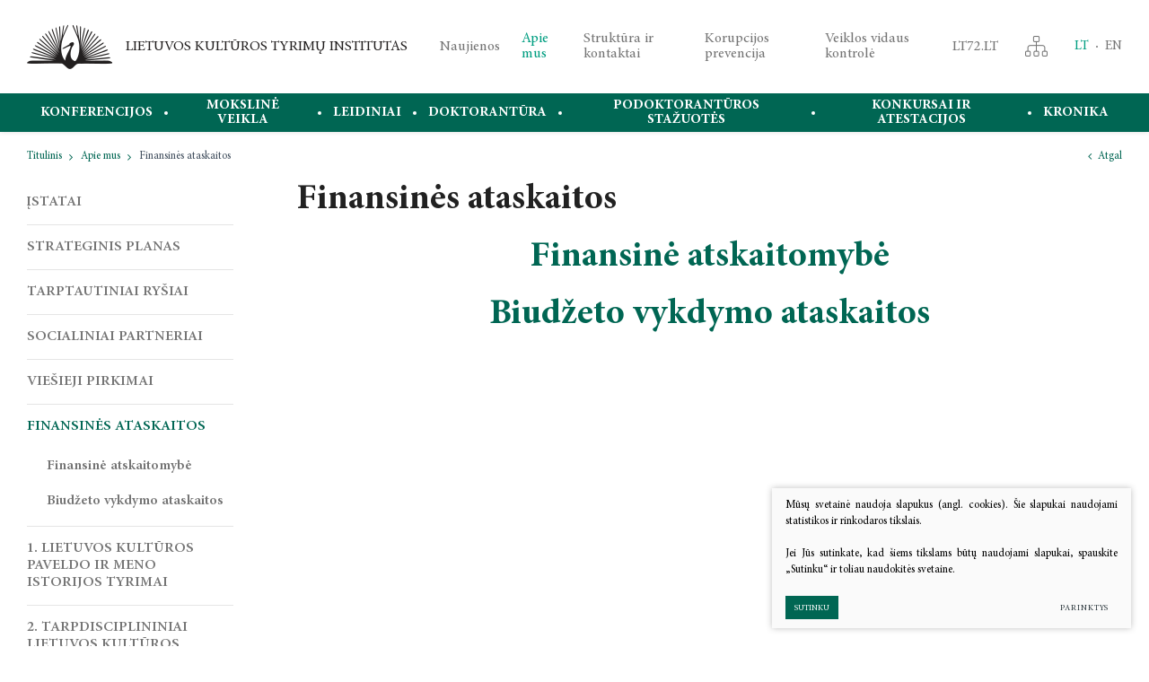

--- FILE ---
content_type: text/html; charset=utf-8
request_url: https://www.lkti.lt/finansines-ataskaitos-2/
body_size: 5833
content:

	
<!DOCTYPE html>
<html lang="lt">
<head>
  <meta charset="UTF-8"/>
	<title>Finansinės ataskaitos - LIETUVOS KULTŪROS TYRIMŲ INSTITUTAS</title>
	<meta name="viewport" content="width=device-width, initial-scale=1.0">
	<link rel="stylesheet" href="/css/style.css?2">

	
<base href="https://www.lkti.lt/" />

    
</head>

<body class="inner">
    
    


    <div class="mobile-additional-content hide">

        <div class="mob-nav-top-line">
            <div class="adresas">
                <a href="tel:+37052751898">
                    <i class="fa fa-phone"></i>
                </a>
            </div>
            <div class="mail">
                <a href="mailto:LKTI@LKTI.LT">
                    <i class="fa fa-envelope-o"></i>
                </a>
            </div>
            <div class="adresas">
                <a href="https://goo.gl/MbFxuR">
                    <i class="fa fa-map-marker"></i>
                </a>
            </div>
        </div>

        <div class="mob_search">
            <a href="#">
                <i class="fa fa-search"></i>
            </a>
        </div>

        <div class="langs-select">
            <select>
                            <option value="lt"  selected><a href="/lt/">LT</a></option>
                <option value="en" ><a href="/en/">EN</a></option>
    
            </select>
        </div>

    </div>

    <div id="page">

        <!--  HEADER START -->
        <div id="header">
            <div class="container">
                <a href="https://www.lkti.lt/" class="logo" title="Lietuvos kultūros tyrimų institutas"></a>
                <div class="header-content">
                    <div class="top-menu-container">
                        <ul class="top-menu">
    					                        <li class="">
            	<a href="https://www.lkti.lt/naujienos/">
					Naujienos
				</a>
				
            </li>

    				                        <li class="selected">
            	<a href="https://www.lkti.lt/apie-mus/">
					Apie mus
				</a>
				
            </li>

    				                        <li class="">
            	<a href="https://www.lkti.lt/kontaktai/">
					Struktūra ir kontaktai
				</a>
				
            </li>

    				                        <li class="">
            	<a href="https://www.lkti.lt/korupcijos-prevencija-2/">
					Korupcijos prevencija
				</a>
				
            </li>

    				                        <li class="">
            	<a href="https://www.lkti.lt/veiklos-vidaus-kontrole/">
					Veiklos vidaus kontrolė
				</a>
				
            </li>

    				                        <li class="">
            	<a href="https://www.lt72.lt/" target="_blank">
					LT72.LT
				</a>
				
            </li>

    		</ul> 

                    </div>

                    <div class="sitemap-cell">
                        <a href="https://www.lkti.lt/svetaines-struktura/">
                            <i class="fa">
                                <img src="images/icons/ico-2.png" alt="">
                            </i>
                        </a>
                    </div>
                    <div class="lnags-menu-container">
                        <ul class="langs-menu">
                                        <li class=" selected"><a href="https://www.lkti.lt/">LT</a></li>


        

    

            <li class=""><a href="https://www.lkti.lt/en/">EN</a></li>


        

    


                        </ul>
                    </div>
                    <div class="main-menu-container">
                        <ul class="main-menu">
						            			<li class="">
				<a href="https://www.lkti.lt/konferencijos/">Konferencijos</a>
								<ul>
            <li class="">
            <a href="https://www.lkti.lt/2025-m-kovo-22-d/">2025 m. kovo 22 d. </a>
            
        </li>
            <li class="">
            <a href="https://www.lkti.lt/2025-m-balandzio-1-birzelio-30-d/">2025 m. balandžio 1 – birželio 30 d.</a>
            
        </li>
            <li class="">
            <a href="https://www.lkti.lt/2025-m-balandzio-3-d/">2025 m. balandžio 3 d.</a>
            
        </li>
            <li class="">
            <a href="https://www.lkti.lt/2025-m-geguzes-6-d/">2025 m. gegužės 6 d.</a>
            
        </li>
            <li class="">
            <a href="https://www.lkti.lt/2025-m-geguzes-15-16-d/">2025 m. gegužės 15–16 d.</a>
            
        </li>
            <li class="">
            <a href="https://www.lkti.lt/2025-m-rugsejo-18-19-d/">2025 m. rugsėjo 18-19 d.</a>
            
        </li>
            <li class="">
            <a href="https://www.lkti.lt/2025-m-rugsejo-25-27-d/">2025 m. rugsėjo 25–27 d.</a>
            
        </li>
            <li class="">
            <a href="https://www.lkti.lt/2025-m-spalio-3-4-d/">2025 m. spalio 3 - 4 d.</a>
            
        </li>
            <li class="">
            <a href="https://www.lkti.lt/2025-m-spalio-16-17-d/">2025 m. spalio 16–17 d.</a>
            
        </li>
            <li class="">
            <a href="https://www.lkti.lt/2025-m-lapkricio-5-d/">2025 m. lapkričio 5 d. </a>
            
        </li>
            <li class="">
            <a href="https://www.lkti.lt/2025-m-lapkricio-6-7-d/">2025 m. lapkričio 6–7 d.</a>
            
        </li>
            <li class="">
            <a href="https://www.lkti.lt/2025-m-lapkricio-19-d/">2025 m. lapkričio 19 d.</a>
            
        </li>
            <li class="">
            <a href="https://www.lkti.lt/2025-m-lapkricio-19-20-d/"> 2025 m. lapkričio 19–20 d.</a>
            
        </li>
            <li class="">
            <a href="https://www.lkti.lt/2025-m-lapkricio-20-d/">2025 m. lapkričio 20 d.</a>
            
        </li>
            <li class="">
            <a href="https://www.lkti.lt/2025-m-lapkricio-20-21-d/">2025 m. lapkričio 20–21 d.</a>
            
        </li>
            <li class="">
            <a href="https://www.lkti.lt/2025-m-gruodzio-5-d/">2025 m. gruodžio 5 d.</a>
            
        </li>
            <li class="">
            <a href="https://www.lkti.lt/2026-m-lapkricio-12-13-d/">2026 m. lapkričio 12–13 d</a>
            
        </li>
    </ul>


			</li>
					            			<li class="">
				<a href="https://www.lkti.lt/ilgalaikes-programos/">Mokslinė veikla</a>
								<ul>
            <li class="">
            <a href="https://www.lkti.lt/moksliniu-tyrimu-kryptys-ir-temos/">Mokslinių tyrimų kryptys ir temos</a>
            
        </li>
            <li class="">
            <a href="https://www.lkti.lt/ilgalaikes-programos/">Ilgalaikės programos</a>
            
        </li>
            <li class="">
            <a href="https://www.lkti.lt/mokslo-taryba/">Mokslo taryba</a>
            
        </li>
            <li class="">
            <a href="https://www.lkti.lt/mtep-ataskaitos/">MTEP ataskaitos</a>
            
        </li>
            <li class="">
            <a href="https://www.lkti.lt/akademine-etika-2/">Akademinė etika</a>
            
        </li>
            <li class="">
            <a href="https://www.lkti.lt/projektai/">Projektai</a>
            
        </li>
            <li class="">
            <a href="https://www.lkti.lt/bendradarbiavimo-sutartys/">Bendradarbiavimo sutartys</a>
            
        </li>
    </ul>


			</li>
					            			<li class="">
				<a href="https://www.lkti.lt/leidiniai/">Leidiniai</a>
								<ul>
            <li class="">
            <a href="https://www.lkti.lt/naujausi-leidiniai/">Naujausi leidiniai</a>
            
        </li>
            <li class="">
            <a href="https://www.lkti.lt/laisvos-prieigos-leidiniai/">Laisvos prieigos leidiniai</a>
            
        </li>
            <li class="">
            <a href="https://www.lkti.lt/lietuvos-kulturos-istorija/">Lietuvos kultūros istorija</a>
            
        </li>
            <li class="">
            <a href="https://www.lkti.lt/siuolaikine-kultura-ir-medijos/">Šiuolaikinė kultūra ir medijos</a>
            
        </li>
            <li class="">
            <a href="https://www.lkti.lt/daile-muzika-teatras/">Dailė, muzika, teatras</a>
            
        </li>
            <li class="">
            <a href="https://www.lkti.lt/filosofija/">Filosofija</a>
            
        </li>
            <li class="">
            <a href="https://www.lkti.lt/lyginamieji-civilizaciju-tyrimai/">Lyginamieji civilizacijų tyrimai</a>
            
        </li>
            <li class="">
            <a href="https://www.lkti.lt/monografijos-studijos-taikomieji-leidiniai/">Monografijos, studijos, taikomieji leidiniai</a>
            
        </li>
            <li class="">
            <a href="https://www.lkti.lt/straipsniu-rinkiniai/">Straipsnių rinkiniai</a>
            
        </li>
            <li class="">
            <a href="https://www.lkti.lt/testiniai-leidiniai/">Tęstiniai leidiniai</a>
            
        </li>
            <li class="">
            <a href="https://www.lkti.lt/knygos-anglu-kalba/">Books in English</a>
            
        </li>
            <li class="">
            <a href="https://www.lkti.lt/knygynas/">Knygynas</a>
            
        </li>
    </ul>


			</li>
					            			<li class="">
				<a href="https://www.lkti.lt/doktorantura/">Doktorantūra</a>
								<ul>
            <li class="">
            <a href="https://www.lkti.lt/filosofijos-krypties-nuolatiniu-studiju-doktorantai/">Filosofijos krypties</a>
            
        </li>
            <li class="">
            <a href="https://www.lkti.lt/menotyros-krypties/">Menotyros krypties</a>
            
        </li>
            <li class="">
            <a href="https://www.lkti.lt/pranesimai-apie-apgintas-disertacijas/">Apgintos disertacijos</a>
            
        </li>
    </ul>


			</li>
					            			<li class="">
				<a href="https://www.lkti.lt/2014-2020-programa/">PODOKTORANTŪROS STAŽUOTĖS</a>
								
			</li>
					            			<li class="">
				<a href="https://www.lkti.lt/konkursai-ir-atestacijos/">Konkursai ir atestacijos</a>
								
			</li>
					            			<li class="">
				<a href="https://www.lkti.lt/kronika/">Kronika</a>
								<ul>
            <li class="">
            <a href="https://www.lkti.lt/2024-m-lapkricio-21-22-d/">2024 m. lapkričio 21–22 d. </a>
            
        </li>
            <li class="">
            <a href="https://www.lkti.lt/2024-m-lapkricio-9-d/">2024 m. lapkričio  9 d.</a>
            
        </li>
            <li class="">
            <a href="https://www.lkti.lt/2024-m-lapkricio-7-8-d/">2024 m. lapkričio 7-8 d.</a>
            
        </li>
            <li class="">
            <a href="https://www.lkti.lt/2024-m-spalio-2-3-d/">2024 m. spalio 2 – 3 d.</a>
            
        </li>
            <li class="">
            <a href="https://www.lkti.lt/2024-m-rugsejo-26-d/">2024 m. rugsėjo 26 d.</a>
            
        </li>
            <li class="">
            <a href="https://www.lkti.lt/2024-m-liepos-men-1-4-d/">2024 m. liepos mėn. 1–4 d.</a>
            
        </li>
            <li class="">
            <a href="https://www.lkti.lt/2024-m-rugsejo-20-d/">2024 m. rugsėjo 20 d.</a>
            
        </li>
            <li class="">
            <a href="https://www.lkti.lt/2024-m-birzelio-19-d/">2024 m. birželio 19 d.</a>
            
        </li>
            <li class="">
            <a href="https://www.lkti.lt/2024-m-geguzes-16-17-d/">2024 m. gegužės 16-17 d.</a>
            
        </li>
            <li class="">
            <a href="https://www.lkti.lt/2024-m-balandzio-27-d/">2024 m. balandžio  27 d. </a>
            
        </li>
            <li class="">
            <a href="https://www.lkti.lt/2024-m-balandzio-4-5-d/">2024 m. balandžio 4–5 d.</a>
            
        </li>
            <li class="">
            <a href="https://www.lkti.lt/kronika-2022-metai/">2023 metai</a>
            
        </li>
            <li class="">
            <a href="https://www.lkti.lt/2022-metai/">2022 metai</a>
            
        </li>
            <li class="">
            <a href="https://www.lkti.lt/2021-metai/">2021 metai</a>
            
        </li>
            <li class="">
            <a href="https://www.lkti.lt/2020-metai/">2020 metai</a>
            
        </li>
            <li class="">
            <a href="https://www.lkti.lt/2019-metai/">2019 metai</a>
            
        </li>
    </ul>


			</li>
			</ul>
                    </div>
                </div>
            </div>
        </div>
        <!--  HEADER END -->

        



















<div class="path-container-section">
    <div class="container">
        <div class="path-container">
            <ul class="path">
                <li><a href="https://www.lkti.lt/">Titulinis</a> </li><li> <a href="https://www.lkti.lt/apie-mus/">Apie mus</a> </li><li> <span class="lastitem">Finansinės ataskaitos</span></li>
            </ul>
            <div>
                <a class="iconed-link" href="javascript:history.back(-1)">
                    <i class="fa fa-angle-left"></i>
                    Atgal
                </a>
            </div>
        </div>
    </div>
</div>
<div class="section content-colls-section">
    <div class="container">
        <div class="content-colls">

                
    <div class="sidebar">
        <div class="content-menu-container">
            <a href="" class="mobile-menu-toggler" style="display:none;">
                Finansinės ataskaitos                <i class="fa fa-plus"></i>
            </a>
            <ul class="content-menu">
                                                                    <li class="">
                    <a href="https://www.lkti.lt/istatai/">Įstatai</a>
                                    </li>
                                                                <li class="">
                    <a href="https://www.lkti.lt/strateginis-planas/">Strateginis planas</a>
                                    </li>
                                                                <li class="">
                    <a href="https://www.lkti.lt/tarptautiniai-rysiai/">Tarptautiniai ryšiai</a>
                                    </li>
                                                                <li class="">
                    <a href="https://www.lkti.lt/socialiniai-partneriai/">Socialiniai partneriai</a>
                                    </li>
                                                                <li class="">
                    <a href="https://www.lkti.lt/viesieji-pirkimai-2/">Viešieji pirkimai</a>
                                    </li>
                                                                                                                                            <li class="selected ">
                    <a href="https://www.lkti.lt/finansines-ataskaitos-2/">Finansinės ataskaitos</a>
                                                <ul>
                                    <li class="">
                    <a href="https://www.lkti.lt/finansine-atskaitomybe/">Finansinė atskaitomybė</a>
                                    </li>
                                                <li class="">
                    <a href="https://www.lkti.lt/biudzeto-vykdymo-ataskaitos/">Biudžeto vykdymo ataskaitos</a>
                                    </li>
                        </ul>

                                    </li>
                                                                                                        <li class="">
                    <a href="https://www.lkti.lt/pirmasis-punktas/">1. Lietuvos kultūros paveldo ir meno istorijos tyrimai</a>
                                    </li>
                                                                <li class="">
                    <a href="https://www.lkti.lt/antrasis-punktas/">2. Tarpdisciplininiai Lietuvos kultūros tyrimai</a>
                                    </li>
                                                                <li class="">
                    <a href="https://www.lkti.lt/3-lietuvos-filosofijos-istorijos-tyrimai-ir-siuolaikine-lietuvos-filosofija/">3. Lietuvos filosofijos istorijos tyrimai ir šiuolaikinė Lietuvos filosofija</a>
                                    </li>
                        
            </ul>
        </div>

        <br/> 
        <a href="http://www.new.lkti.lt/dosinfa_dokumentinio_paveldo_duomenu_saugyklu_infrastrukturos_atnaujinimas/" target="_parent" data-nosnippet>
            <img border="1" src="https://www.lkti.lt/uploads/ES_logo_s.png" alt="" />
        </a>
        <br/>
        <a href="http://www.new.lkti.lt/2014-2020-programa/" target="_parent" data-nosnippet>
            <img border="1" src="https://www.lkti.lt/uploads/Kuriame.Lietuvos.ateiti_.jpg" alt="" />
        </a>
        <br/>
        <a href="https://kryzdirbysteskelias.lt/" target="_blank" data-nosnippet>
            <img border="1" src="https://www.lkti.lt/uploads/images/kryzdirbyste_baneris_233x200.jpeg" width="151" alt="" />
        </a>
        <br/>
        <a href="https://filozofia.uw.edu.pl/2023/11/re-writing-cultural-geography-toward-a-new-meaning-of-eastern-europe-invitation-forthe-international-conference-8-10-12-2023/" target="_blank" data-nosnippet>
            <img border="1" src="https://www.lkti.lt/uploads/images/Re-writing Cultural Geography.jpg" width="151" alt="" />
        </a>
        <br/>
        <a href="http://www.sovijus.lt" target="_blank" data-nosnippet>
            <img border="1" src="https://www.lkti.lt/uploads/images/Sovijus.LT/SOVIJUS_13.jpg" width="151" alt="" />
        </a>
        <br/>
        <a href="https://www.sphairos.lt/" target="_blank" data-nosnippet>
            <img border="1" src="https://www.lkti.lt/uploads/images/LKT/nr15.jpg" width="150" alt="" />
        </a>
        <br/>
        <a href="https://www.athena.lt/pradzia" target="_blank" data-nosnippet>
            <img border="1" src="https://www.lkti.lt/uploads/images/Athena.LT/athena2.jpg" width="151" alt="" />
        </a>
        <br/>
        <a href="https://www.arthistorystudies.lt/" target="_blank" data-nosnippet>
            <img border="1" src="https://www.lkti.lt/uploads/images/arthistorystudies/art3.jpg" width="150" alt="" />
        </a>
        <br/>
        <a href="http://www.lmaleidykla.lt/menotyra/" target="_blank" data-nosnippet>
            <img border="1" src="https://www.lkti.lt/uploads/images/Menotyra.LT/menotyra.jpg" alt="" />
        </a>
        <br/>
        <iframe align="left" allowtransparency="true" frameborder="0" scrolling="no" src="//www.facebook.com/plugins/likebox.php?href=http%3A%2F%2Fwww.facebook.com%2Fpages%2FLietuvos-kult%25C5%25ABros-tyrim%25C5%25B3-institutas%2F253803138005689&amp;width=196&amp;colorscheme=light&amp;show_faces=true&amp;border_color&amp;stream=false&amp;header=true&amp;height=290" style="border: medium none; overflow: hidden; width: 195px; height: 290px;"></iframe>
    </div>


            <div class="mainbar">
                <h1 class="custom-title-1">
                    Finansinės ataskaitos
                </h1>
                <div class="page-module">

                    

                        

                        

                        <h1 align="center" class="custom-title-1"><a href="finansine-atskaitomybe/">Finansinė atskaitomybė</a></h1>
<h1 align="center" class="custom-title-1"><a href="biudzeto-vykdymo-ataskaitos/">Biudžeto vykdymo ataskaitos</a></h1>
<p></p>




                        

                                                            </div>
                <br>
                <br>
            </div>
        </div>
    </div>
</div>




<div class="section footer-colls-section">
    <div class="container">
        <div class="footer-colls">
            <div>
                <img src="images/logo-2.png" alt="">
            </div>
            <div>
                <p>Adresas: Saltoniškių g. 58,<br />LT-08105, Vilnius <br />Į. k. 111961791 <br />Tel./faks. +370 5 275 1898 <br />El. paštas: LKTI@LKTI.LT</p>
<p><!-- Facebook ikona --> <a href="https://www.facebook.com/profile.php?id=100057438639512" target="_blank" rel="noopener"> <i class="fa fa-facebook" style="font-size: 24px; color: white;"></i> </a> <!-- YouTube ikona --> <a href="https://www.youtube.com/@lietuvoskulturostyrimuinst8797" target="_blank" rel="noopener"> <i class="fa fa-youtube" style="font-size: 24px; color: white; margin-left: 10px;"></i> </a></p>
<!-- Font Awesome biblioteka -->
<p>
<script src="https://kit.fontawesome.com/YOUR_KIT_CODE.js" crossorigin="anonymous"></script>
</p>
            </div>
            <div>
                <ul>
                                    			<li class="">
				<a href="https://www.lkti.lt/kontaktai/">Struktūra ir kontaktai</a>
			</li>
                                			<li class="">
				<a href="https://www.lkti.lt/ataskaitos/">Administracinė informacija</a>
			</li>
                                			<li class="">
				<a href="https://www.lkti.lt/teisine-informacija/">Teisinė informacija</a>
			</li>
                                			<li class="">
				<a href="https://www.lkti.lt/akademine-etika/">Akademinė etika</a>
			</li>
            </ul>

            </div>
            <div>
                <img src="images/misc/dec-1.png" alt="">
            </div>
        </div>
    </div>
</div>
<!-- FOOTER -->

<div id="footer_guarantor"></div>
</div>
<div id="footer">
    <div class="container">
        <div class="footer-content">
            <div>
                © 2026, Lietuvos kultūros tyrimų institutas. Visos teisės saugomos.
            </div>
            <div class="far">
                
                <div class="policy_link">
			&nbsp;
			&nbsp;
			<a href="/duomenu-apsauga">
				Duomenų apsauga
			</a>
		</div>
    
            </div>
        </div>
    </div>
</div>

<script src="libs/jquery/dist/jquery.min.js" type="text/javascript"></script>
<script src="libs/fancybox/dist/jquery.fancybox.min.js" type="text/javascript"></script>
<script src="libs/TurnWheel/jReject/js/jquery.reject.js" type="text/javascript"></script>
<script src="libs/Swiper/dist/js/swiper.min.js" type="text/javascript"></script>
<script src="js/modernizr.js" type="text/javascript"></script>
<script src="js/buildmobile.js" type="text/javascript"></script>
<script src="js/johndyer-mediaelement/build/mediaelement-and-player.min.js" type="text/javascript"></script>
<script type="text/javascript" language="javascript" src="/libs/jfontsize/jstorage.js"></script>
<script type="text/javascript" language="javascript" src="/libs/jfontsize/jquery.jfontsize-2.0.js"></script>
<script src="js/general.js" type="text/javascript"></script>



        <script src="/js/cookie.js" type="text/javascript"></script>
        <link rel="stylesheet" href="/css/cookie.css">

        <div class="cookie-section">
            <div class="descr">
                <p>Mūsų svetainė naudoja slapukus (angl. cookies). Šie slapukai naudojami statistikos ir rinkodaros tikslais.</p>
<p>Jei Jūs sutinkate, kad šiems tikslams būtų naudojami slapukai, spauskite „Sutinku“ ir toliau naudokitės svetaine.</p>
                
            </div>
            <div class="descr2" id="cookie_conf">
                <div class="cblock-1">
                    <div class="aditional_form_info" style="display: none">
                                        <p>Kad veiktų užklausos forma, naudojame sistemą „Google ReCaptcha“, kuri padeda atskirti jus nuo interneto robotų, kurie siunčia brukalus (angl. spam) ir panašaus tipo informaciją. </p>
<p>Taigi, kad šios užklausos forma užtikrintai veiktų, jūs turite pažymėti „Sutinku su našumo slapukais“.</p>
                
                    </div>
                    <h2>Slapukų naudojimo parinktys</h2>
<p>Jūs galite pasirinkti, kuriuos slapukus leidžiate naudoti. <br /><a href="/duomenu-apsauga/" target="_blank">Plačiau apie slapukų ir privatumo politiką</a>.</p>
                

                </div>

                <div class="cblock-2">

                    <table class="cookie-table" cellpadding="0" cellspacing="0">
                        <tr>
                            <td>
                                <input type="checkbox" name="cookie_policy_1" value="1" checked disabled="disabled">
                            </td>
                            <td>
                                                <h3>Funkciniai slapukai (būtini)</h3>
<p>Šie slapukai yra būtini, kad veiktų svetainė, ir negali būti išjungti. Šie slapukai nesaugo jokių duomenų, pagal kuriuos būtų galima jus asmeniškai atpažinti, ir yra ištrinami išėjus iš svetainės.</p>
                
                            </td>
                        </tr>
                        <tr>
                            <td>
                                <input type="checkbox" name="cookie_policy_2"  value="2">
                            </td>
                            <td>

                                                <h3>Našumo slapukai</h3>
<p>Šie slapukai leidžia apskaičiuoti, kaip dažnai lankomasi svetainėje, ir nustatyti duomenų srauto šaltinius – tik turėdami tokią informaciją galėsime patobulinti svetainės veikimą. Jie padeda mums atskirti, kurie puslapiai yra populiariausi, ir matyti, kaip vartotojai naudojasi svetaine. Tam mes naudojamės „Google Analytics“ statistikos sistema. Surinktos informacijos neplatiname. Surinkta informacija yra visiškai anonimiška ir tiesiogiai jūsų neidentifikuoja.</p>
                
                            </td>
                        </tr>
                        <tr>
                            <td>
                                <input type="checkbox" name="cookie_policy_3"  value="3">
                            </td>
                            <td>
                                                <h3>Reklaminiai slapukai</h3>
<p>Šie slapukai yra naudojami trečiųjų šalių, kad būtų galima pateikti reklamą, atitinkančią jūsų poreikius. Mes naudojame slapukus, kurie padeda rinkti informaciją apie jūsų veiksmus internete ir leidžia sužinoti, kuo jūs domitės, taigi galime pateikti tik Jus dominančią reklamą. Jeigu nesutinkate, kad jums rodytume reklamą, palikite šį langelį nepažymėtą.</p>
                
                            </td>
                        </tr>
                    </table>

                </div>

                <div class="cblock-3 descr3">
                    <div class="pure-g">
                        <div class="pure-u-1-1">
                            <a class="ext_button f_11 uppercase red-style nowrap submit-part-cookie">

                                Sutinku
                            </a>

                            <a class="ext_button f_11 uppercase red-style nowrap cookie-cancel">
                                Nesutinku

                            </a>

                        </div>
                    </div>

                </div>
            </div>
            <div class="cookie-block">
                <div>
                    <a class="ext_button f_9 uppercase red-style nowrap submit-cookie">

                        Sutinku
                    </a>
                </div>
                <div>
                    <a href="#cookie_conf"
                       class="ext_button f_9 uppercase trg-style nowrap  fancy2">
                        Parinktys

                    </a>
                </div>

            </div>
        </div>
    
<script type="text/javascript">
    var _userway_config = {
        account: '6LUAysXHyh'
    };
</script>
<script type="text/javascript" src="https://cdn.userway.org/widget.js"></script>
</body>
</html>




--- FILE ---
content_type: text/css
request_url: https://www.lkti.lt/css/style.css?2
body_size: 4639
content:
@import '../libs/pure/pure-min.css';
@import '../libs/pure/grids-responsive-min.css';
@import '../css/pure-extend.css';
@import '../css/extra.css';
@import '../js/johndyer-mediaelement/build/mediaelementplayer.min.css';
@import '../libs/Swiper/dist/css/swiper.min.css';
@import '../libs/font-awesome/css/font-awesome.min.css';
@import '../libs/TurnWheel/jReject/css/jquery.reject.css';
@import '../libs/fancybox/dist/jquery.fancybox.min.css';
@import '../fonts/MinionPro/stylesheet.css';
@import '../fonts/Signato/stylesheet.css';

html {
    height: 100%;
}

body {
    min-height: 100%;
    height: 100%;
    color: #000;
    font-weight: 400;
    font-family: 'Minion Pro';
    font-size: 16px;
    line-height: 1.5;
}

a {
    text-decoration: none;
    outline: none;
    color: #006653;
    -webkit-transition: all ease 0.3s;
    -moz-transition: all ease 0.3s;
    -ms-transition: all ease 0.3s;
    -o-transition: all ease 0.3s;
    transition: all ease 0.3s;
}

a:hover {
    text-decoration: none;
    color: #e5bf4d;
}

#page {
    height: auto !important;
    min-height: 100%;
    height: 100%;
    position: relative;
    overflow: hidden;
}

#footer_guarantor {
    height: 62px;
    clear: both;
}

#footer {
    margin: 0 auto;
    margin-top: -62px;
    height: 62px;
    clear: both;
    position: relative;
    z-index: 3;
    background: #005d48;
    color: #fff;
    font-size: 14px;
    display: flex;
    align-items: center;
}

div.footer-content {
    display: flex;
    align-items: center;
}

#header {
    height: 147px;
    position: relative;
    z-index: 222;
    background: #fff;
    -webkit-box-shadow: 0px 0px 5px 0px rgba(0, 0, 0, 0.15);
    -moz-box-shadow: 0px 0px 5px 0px rgba(0, 0, 0, 0.15);
    box-shadow: 0px 0px 5px 0px rgba(0, 0, 0, 0.15);
}

#header > .container {
    position: relative;
    height: 100%;
}

div.header-content {
    position: relative;
    height: 100%;
    padding: 0 0 43px 460px;
    display: flex;
    justify-content: space-between;
    margin: 0 -15px;
}

div.header-content > div {
    padding: 0 15px;
    display: flex;
}

a.logo {
    display: block;
    width: 95px;
    position: absolute;
    left: 15px;
    top: 0;
    bottom: 43px;
    background: url(../images/logo.png) left center no-repeat;
    background-size: contain;
    z-index: 15;
    color: #221f1f !important;
}

a.logo:after {
    content: attr(title);
    position: absolute;
    left: 100%;
    top: 0;
    bottom: 0;
    display: flex;
    align-items: center;
    text-transform: uppercase;
    padding-left: 15px;
    line-height: 1.2;
    width: 340px;
}

div.section {
    padding: 50px 0;
}

div.index-swiper-container {
    position: relative;
}

div.index-swiper-container .swiper-pagination {
    left: 0;
    right: 0;
    bottom: 30px;
    display: none;
}

div.index-swiper .swiper-slide .photo {
    width: 100%;
    height: auto;
    display: block;
}

div.index-swiper div.swiper-slide-content {
    position: absolute;
    left: 0;
    right: 0;
    bottom: 0;
    top: 0;
    display: flex;
    align-items: center;
    text-align: center;
    color: #212121;
    justify-content: center;
}

div.index-swiper div.swiper-slide-content h2 {
    font-family: 'Signato';
    font-weight: 400;
    font-size: 5.83vw;
}

div.index-swiper-container .swiper-button-prev,
div.index-swiper-container .swiper-button-next {
    display: flex;
    align-items: center;
    justify-content: center;
    background: none;
    font-size: 28px;
}

div.swiper-carusel-container {
    position: relative;
    padding: 0 84px;
}

div.swiper-carusel .swiper-slide {
    width: auto;
}

div.swiper-carusel .swiper-slide a {
    display: block;
    border: 1px solid #212121;
}

div.swiper-carusel .swiper-slide a img {
    display: block;
    width: 100%;
    height: auto;
}

div.swiper-carusel-container .swiper-button-prev,
div.swiper-carusel-container .swiper-button-next {
    display: flex;
    align-items: center;
    justify-content: center;
    background: none;
}

div.font-changer {
    display: flex;
    margin: 0 -2px;
    font-size: 16px;
}

div.font-changer a {
    display: flex;
    align-items: center;
    padding: 0 2px;
    color: #757575;
}

div.font-changer a.more {
    font-size: 1.4em;
}

div.font-changer a:hover {
    color: #009e81;
}

div.sitemap-cell a {
    display: flex;
    align-items: center;
}

div.footer-colls-section {
    background: #006653;
    color: #fff;
}

div.footer-colls {
    margin: -30px -15px 0;
    display: flex;
    align-items: center;
}

div.footer-colls > div {
    padding: 0 15px;
    margin-top: 30px;
    flex: auto;
    line-height: 2;
    font-size: 15px;
}

div.footer-colls ul {
    list-style: none;
}

div.footer-colls a {
    color: #fff;
}

div.footer-colls li.selected a,
div.footer-colls a:hover {
    color: #C1B6B3;
    /*text-decoration: underline;*/
}

div.footer-colls img {
    max-width: 100%;
    height: auto;
}

div.news-carusel-container {
    position: relative;
    padding: 0;
}

div.news-carusel .swiper-slide {
    width: auto;
    display: flex;
    height: auto;
    padding-bottom: 21px;
}

div.news-carusel-container .swiper-button-prev,
div.news-carusel-container .swiper-button-next {
    display: flex;
    align-items: center;
    justify-content: center;
    background: none;
    left: -135px;
    width: 135px;
    font-size: 36px;
    -webkit-transition: all ease 0.3s;
    -moz-transition: all ease 0.3s;
    -ms-transition: all ease 0.3s;
    -o-transition: all ease 0.3s;
    transition: all ease 0.3s;
}

div.news-carusel-container .swiper-button-next {
    left: auto;
    right: -135px;
}

div.news-carusel-container .swiper-button-prev:hover,
div.news-carusel-container .swiper-button-next:hover {
    color: #e5bf4d;
}

div.news-carusel-container .swiper-pagination {
    left: 0;
    right: 0;
    top: 100%;
    display: none;
}

div.news-carusel-item {
    background: #f3eedf;
    flex: auto;
    display: flex;
    flex-direction: column;
}

div.news-carusel-item .cont {
    flex: auto;
    padding: 40px;
    line-height: 2;
}

.msie div.news-carusel-item {
    width: calc(100% + 1px);
}

div.news-carusel-item a.action {
    display: flex;
    height: 55px;
    align-items: center;
    background: #006653;
    color: #fff;
    padding: 0 40px;
    position: relative;
}

div.news-carusel-item a.action:after {
    content: '\f105';
    font-family: FontAwesome;
    width: 42px;
    height: 42px;
    border-radius: 100%;
    display: flex;
    align-items: center;
    justify-content: center;
    background: #222;
    color: #fff;
    position: absolute;
    right: 40px;
    bottom: -21px;
    -webkit-transition: all ease 0.3s;
    -moz-transition: all ease 0.3s;
    -ms-transition: all ease 0.3s;
    -o-transition: all ease 0.3s;
    transition: all ease 0.3s;
}

div.news-carusel-item a.action:hover {
    background: #00876e;
}

div.news-carusel-item a.action:hover:after {
    background: #545454;
}

div.publications {
    margin-top: -60px;
}

div.publications > div {
    margin-top: 60px;
    display: flex;
    justify-content: center;
    position: relative;
    z-index: 1;
}

div.publications > div:hover {
    z-index: 3;
}

div.publications-item {
    display: flex;
    flex-direction: column;
    align-items: center;
    position: relative;
}

div.publications-item:before {
    content: '';
    position: absolute;
    left: -40px;
    top: -40px;
    right: -40px;
    bottom: -40px;
    background: #f3eedf;
    -webkit-transition: all ease 0.3s;
    -moz-transition: all ease 0.3s;
    -ms-transition: all ease 0.3s;
    -o-transition: all ease 0.3s;
    transition: all ease 0.3s;
    opacity: 0;
    visibility: hidden;
    transform: scale(0);
    transform-origin: bottom center;
}

div.publications-item:hover:before {
    opacity: 1;
    visibility: visible;
    transform: scale(1);
}

div.publications-item > * {
    position: relative;
    z-index: 2;
}

div.publications-item .photo {
    position: relative;
    z-index: 15;
    border: 1px solid rgba(0, 0, 0, 0.11);
    /*border: 1px solid transparent;*/
}

div.publications-item .photo:after {
    content: '\f105';
    font-family: FontAwesome;
    width: 42px;
    height: 42px;
    border-radius: 100%;
    display: flex;
    align-items: center;
    justify-content: center;
    background: #222;
    color: #fff;
    position: absolute;
    right: 22px;
    bottom: -21px;
    -webkit-transition: all ease 0.3s;
    -moz-transition: all ease 0.3s;
    -ms-transition: all ease 0.3s;
    -o-transition: all ease 0.3s;
    transition: all ease 0.3s;
}

div.publications-item:hover .photo {
    border-color: #4f4d4d;
}

div.publications-item:hover .photo:after {
    background: #006653;
}

div.publications-item .photo img {
    display: block;
    max-width: 100%;
    height: auto;
}

div.publications-item .cont {
    position: absolute;
    left: -40px;
    right: -40px;
    top: 100%;
    background: #f3eedf;
    -webkit-transition: all ease 0.3s;
    -moz-transition: all ease 0.3s;
    -ms-transition: all ease 0.3s;
    -o-transition: all ease 0.3s;
    transition: all ease 0.3s;
    text-align: center;
    padding: 30px 15px 15px;
    font-size: 14px;
    color: #3c3c3c;
    opacity: 0;
    visibility: visible;
    transform: scale(0);
    transform-origin: top center;
}

div.publications-item:hover .cont {
    opacity: 1;
    visibility: visible;
    transform: scale(1);
}

div.publications-item h3 {
    font-size: 18px;
    color: #212121;
}

div.publications-item .price {
    font-weight: 600;
    color: #006653;
}

div.publications-item .action a {
    display: flex;
    justify-content: center;
    align-items: center;
    height: 50px;
    font-size: 18px;
    font-weight: 600;
}

div.publications-item .action a .fa {
    margin-left: .5em;
}

div.path-container-section + .section {
    padding-top: 0;
}

div.path-container {
    position: relative;
    font-size: 12px;
    font-weight: 300;
    color: #404e5d;
    display: flex;
    justify-content: space-between;
}

div.path-container .iconed-link {
    display: flex;
    height: 54px;
    align-items: center;
}

ul.path {
    list-style: none;
    display: flex;
    padding: 0;
    margin: 0;
}

ul.path > li {
    display: flex;
    height: 54px;
    align-items: center;
}

ul.path > li > a {
    display: flex;
    height: 54px;
    align-items: center;
    padding-right: 21px;
    position: relative;
}

ul.path > li > a:after {
    content: '\f105';
    font-family: FontAwesome;
    position: absolute;
    right: 9px;
    top: 50%;
    margin-top: -0.7em;
}

div.content-colls-section {
}

div.content-colls {
    display: flex;
    margin: 0 -35px;
}

div.content-colls > div {
    padding: 0 35px;
}

div.sidebar {
    min-width: 300px;
    max-width: 300px;
}

div.mainbar {
    flex: auto;
    min-width: 1px;
}

div.accorditions-block > div {
    margin: 15px 0 0;
}

div.accorditions-block > div:first-child {
    margin: 0;
}

div.accorditions-block .accord-toggler {
    display: block;
    text-decoration: none !important;
    padding: 15px 40px 15px 30px;
    font-size: 24px;
    color: #3c3c3c;
    font-weight: 600;
    line-height: 1.1;
    position: relative;
    background: #f3eedf;
}

div.accorditions-block .accord-toggler:after {
    font-family: FontAwesome;
    content: '+';
    position: absolute;
    right: 0;
    top: 0;
    bottom: 0;
    display: flex;
    align-items: center;
    justify-content: center;
    width: 46px;
    font-size: 24px;
    -webkit-transition: all ease 0.3s;
    -moz-transition: all ease 0.3s;
    -ms-transition: all ease 0.3s;
    -o-transition: all ease 0.3s;
    transition: all ease 0.3s;
}

div.accorditions-block .accord-toggler.opened:after {
   content: '-';
}

div.accorditions-block .accord-toggler:hover {
    color: #01836b;
}

div.accorditions-block .accord {
    display: none;
    width: 100% !important;
    -webkit-box-sizing: border-box;
    -moz-box-sizing: border-box;
    box-sizing: border-box;
}

div.accorditions-block .accord-toggler.opened {
    color: #01836b;
}

div.accorditions-block .accord > div {
    padding: 30px 0 !important;
}

div.content-carusel-container {
    position: relative;
    padding: 0;
}

div.content-carusel .swiper-slide {
    width: auto;
}

div.content-carusel .swiper-slide a {
    display: block;
}

div.content-carusel .swiper-slide a img {
    display: block;
    width: 100%;
    height: auto;
}

div.content-carusel-container .swiper-button-prev,
div.content-carusel-container .swiper-button-next {
    display: flex;
    align-items: center;
    justify-content: center;
    background: none;
    left: -135px;
    width: 135px;
    font-size: 36px;
    -webkit-transition: all ease 0.3s;
    -moz-transition: all ease 0.3s;
    -ms-transition: all ease 0.3s;
    -o-transition: all ease 0.3s;
    transition: all ease 0.3s;
}

div.content-carusel-container .swiper-button-next {
    left: auto;
    right: -135px;
}

div.content-carusel-container .swiper-button-prev:hover,
div.content-carusel-container .swiper-button-next:hover {
    color: #e5bf4d;
}

div.content-carusel-container .swiper-pagination {
    left: 0;
    right: 0;
    top: 100%;
    display: none;
}

/*LISTS*/

ul.langs-menu {
    list-style: none;
    padding: 0;
    margin: 0 -9px;
    display: flex;
}

ul.langs-menu > li {
    display: flex;
}

ul.langs-menu > li > a {
    display: flex;
    align-items: center;
    font-size: 15px;
    color: #757575;
    text-transform: uppercase;
    padding: 0 9px;
    position: relative;
}

ul.langs-menu > li:not(:first-child) > a:before {
    content: '';
    width: 2px;
    height: 2px;
    border-radius: 100%;
    background: #757575;
    position: absolute;
    left: -1px;
    top: 50%;
    margin-top: -1px;
}

ul.langs-menu > li:hover > a,
ul.langs-menu > li.selected > a {
    color: #009e81;
}

div.top-menu-container {

}

ul.top-menu {
    list-style: none;
    padding: 0;
    margin: 0 -12px;
    display: flex;
}

ul.top-menu > li {
    display: flex;
}

ul.top-menu > li > a {
    display: flex;
    align-items: center;
    line-height: 1.1;
    font-size: 16px;
    color: #757575;
    padding: 0 12px;
}

ul.top-menu > li:hover > a,
ul.top-menu > li.selected > a {
    color: #009e81;
}

div.main-menu-container {
    position: absolute;
    left: 0;
    right: 0;
    bottom: 0;
    display: flex;
    height: 43px;
}

div.main-menu-container:before {
    content: '';
    position: absolute;
    top: 0;
    right: -100vw;
    bottom: 0;
    left: -100vw;
    background: #006653;
}

ul.main-menu {
    flex: auto;
    display: flex;
    list-style: none;
    padding: 0;
    margin: 0;
    position: relative;
    z-index: 2;
}

ul.main-menu > li {
    position: relative;
    display: flex;
    flex: auto;
}

ul.main-menu > li > a {
    display: flex;
    flex: auto;
    justify-content: center;
    align-items: center;
    padding: 10px 15px;
    line-height: 1.1;
    font-size: 15px;
    color: #fff;
    font-weight: 700;
    text-transform: uppercase;
    position: relative;
    text-align: center;
}

ul.main-menu > li:not(:last-child) > a:before {
    content: '';
    width: 4px;
    height: 4px;
    border-radius: 100%;
    background: #fff;
    position: absolute;
    right: -2px;
    top: 50%;
    margin-top: -2px;
    z-index: 55;
}

ul.main-menu > li:hover > a,
ul.main-menu > li.selected > a {
    background: #004f3d;
}

ul.main-menu > li > ul:before {
    content: '';
    width: 0;
    height: 0;
    border-style: solid;
    border-width: 0 5px 5px 5px;
    border-color: transparent transparent #f3eedf transparent;
    position: absolute;
    left: 50%;
    bottom: 100%;
    margin-left: -5px;
}

ul.main-menu > li > ul {
    list-style: none;
    padding: 0;
    margin: 0;
    position: absolute;
    left: 50%;
    top: 100%;
    background: #f3eedf;
    -webkit-transition: all ease 0.3s;
    -moz-transition: all ease 0.3s;
    -ms-transition: all ease 0.3s;
    -o-transition: all ease 0.3s;
    transition: all ease 0.3s;
    opacity: 0;
    visibility: hidden;
    min-width: 100%;
}

ul.main-menu > li:hover > ul {
    opacity: 1;
    visibility: visible;
}

ul.main-menu > li > ul > li > a {
    display: flex;
    font-size: 16px;
    color: #757575;
    font-weight: 600;
    white-space: nowrap;
    line-height: 1.1;
    padding: 14px 24px;
    border-bottom: 1px solid rgba(0, 0, 0, .1);
}

ul.main-menu > li > ul > li:last-child > a {
    border: 0;
}

ul.main-menu > li > ul > li:hover > a,
ul.main-menu > li > ul > li.selected > a {
    background: #006653;
    color: #fff;
}

div.content-menu-container {
}

ul.content-menu {
    list-style: none;
    padding: 0;
    margin: 0;
}

ul.content-menu > li > a {
    display: flex;
    line-height: 1.2;
    font-size: 16px;
    color: #757575;
    font-weight: 600;
    text-transform: uppercase;
    padding: 15px 0;
    border-top: 1px solid rgba(0, 0, 0, .1);
}

ul.content-menu > li:first-child > a {
    border: 0;
}

ul.content-menu li:hover > a,
ul.content-menu li.selected > a {
    color: #006653;
}

ul.content-menu ul {
    list-style: none;
    padding: 0;
    margin: 0;
}

ul.content-menu ul > li > a {
    display: flex;
    line-height: 1.2;
    font-size: 16px;
    color: #757575;
    font-weight: 600;
    padding: 10px 0;
    padding-left: 22px;
}

ul.content-menu > li > ul > li:last-child > a {
    padding-bottom: 18px;
}

ul.content-menu ul ul > li > a {
    padding-left: 44px;
}

ul.content-menu ul ul > li > a:before {
    content: '-';
    margin-right: .5em;
}

div.news-list {
    display: flex;
}

div.news-list > div{
    /*height: 100%;*/
    margin: 0 0 30px 0;
    display: flex;
    flex: 0 1 auto;
}

.mainbar {
    min-height: 50vh;
 }

.book {
    float: left;
    margin: 0 20px 20px 0;
}

/*INPUTS*/

div.search-place {
    position: relative;
    z-index: 55;
    padding: 0 !important;
}

a.search-toggler {
    display: flex;
    align-items: center;
    padding: 0 15px;
}

a.search-toggler.opened {
    color: #fff;
}

div.search-container {
    position: absolute;
    right: 0;
    top: 100%;
    margin-top: -20px;
    display: flex;
    background: #fff;
    -webkit-box-shadow: 0px 0px 7px 0px rgba(0, 0, 0, 0.25);
    -moz-box-shadow: 0px 0px 7px 0px rgba(0, 0, 0, 0.25);
    box-shadow: 0px 0px 7px 0px rgba(0, 0, 0, 0.25);
    opacity: 0;
    visibility: hidden;
    width: 200px;
}

a.search-toggler.opened + div.search-container {
    opacity: 1;
    visibility: visible;
}

div.search-container input[type="text"] {
    color: #000;
    font-size: 12px;
    padding: 10px 15px;
    border: 0;
    width: calc(100% - 55px);
    flex: auto;
}

div.search-container input[type="submit"] {
    font-family: FontAwesome;
    border: 0;
    background: none;
    padding: 15px;
}

/*HEADERS*/

.custom-title-1 {
    font-size: 40px;
    color: #212121;
    font-weight: 700;
    margin-bottom: .5em;
    line-height: 1.1;
}

/*BUTTONS*/

/*SPECIAL*/

.fw-600 {
    font-weight: 600;
}

/*MISC*/

/* XS */
@media (max-width: 767px) {
    a.smart_menu_caller {
        display: flex;
    }

    table.special {
        width: 100%;
        display: block;
        margin: 10px 0;
    }

    table.special thead {
        display: none;
    }

    table.special tbody {
        width: 100%;
        display: block;
    }

    table.special tbody tr {
        width: 100%;
        display: block;
    }

    table.special tbody td:before {
        display: block;
        /*background: #7F7F7F;*/
        padding: 10px;
        content: attr(data-label);
        margin: -10px;
        margin-bottom: 10px;
        /*color: #fff;*/
        font-weight: bold;
    }

    table.special tbody td {
        width: 100%;
        display: block;
        /*background: #e7e7e7;*/
        padding: 10px;
        margin-bottom: 10px;
    }

    .container {
        width: auto;
    }

    div.mob_nav_container div.mob-nav-top-line {
        background: #006653;
        display: flex;
        justify-content: space-between;
        color: #fff;
    }

    div.mob-nav-top-line > div {
        flex: 1 1 100%;
        border-left: 1px solid rgba(193, 217, 184, 0.3);
    }

    div.mob-nav-top-line a {
        display: block;
        text-align: center;
        color: #fff;
        padding: 15px;
    }

    div.mob_header_extention {
        display: block;
        position: absolute;
        left: 160px;
        top: 0;
        right: 70px;
        height: 100%;
        display: flex;
        align-items: center;
        justify-content: flex-end;
    }

    div.mob_header_extention > div {
        height: 70px;
    }

    div.mob-header-items {
        display: flex;
    }

    div.mob-header-items > div {
        border-right: 1px solid rgba(193, 217, 184, 0.3);
    }

    div.mob-search-container {
        display: block;
        height: 0;
        overflow: hidden;
        -webkit-transition: all ease 0.3s;
        -moz-transition: all ease 0.3s;
        -ms-transition: all ease 0.3s;
        -o-transition: all ease 0.3s;
        transition: all ease 0.3s;
    }

    div.mob-search-container.opened {
        height: 40px;
    }

    /* style sample */
    div.langs-select select {
        border: 0;
        height: 70px;
        text-align: center;
        font-size: 16px;
        padding: 0 15px;
        -webkit-appearance: none;
        borrder-raius: 0;
    }

    div.langs-select select option {

    }

    /* style sample */
    div.mob_search a {
        display: flex;
        height: 70px;
        width: 60px;
        align-items: center;
        justify-content: center;
        font-size: 16px;
        text-decoration: none;
    }

    /*-----*/
    #header {
        height: 70px;
        -webkit-box-shadow: 0px 0px 7px 0px rgba(0, 0, 0, 0.15);
        -moz-box-shadow: 0px 0px 7px 0px rgba(0, 0, 0, 0.15);
        box-shadow: 0px 0px 7px 0px rgba(0, 0, 0, 0.15);
    }

    a.logo {
        bottom: 0;
        width: 72px;
    }

    a.logo:after {
        font-size: 11px;
        width: 100px;
    }

    div.header-content {
        display: none;
    }

    ul.main-menu {
        display: block;
        margin: 0;
    }

    ul.main-menu > li {
        display: block;
    }

    ul.main-menu > li > a {
        display: block;
        position: relative;
        padding: 15px;
        border-bottom: 1px solid rgba(0, 0, 0, .1);
        text-align: left;
        color: #666;
    }

    ul.main-menu > li:hover > a,
    ul.main-menu > li.selected > a {
        background: #fff;
        color: #01846c;
    }

    ul.main-menu > li > a .fa {
        position: absolute;
        right: 10px;
        top: 10px;
        bottom: 10px;
        width: 30px;
        background: #fff;
        color: #000 !important;
        display: flex;
        align-items: center;
        justify-content: center;
        -webkit-transition: all ease 0.3s;
        -moz-transition: all ease 0.3s;
        -ms-transition: all ease 0.3s;
        -o-transition: all ease 0.3s;
        transition: all ease 0.3s;
        border: 1px solid rgba(0, 0, 0, 0.1);
    }

    ul.main-menu > li.selected > a .fa:before {
        content: '\f068';
    }

    ul.main-menu > li.selected > ul {
        max-height: 600px;
    }

    ul.main-menu > li > ul:before {
        display: none;
    }

    ul.main-menu > li > ul {
        position: static;
        opacity: 1;
        visibility: visible;
        background: #fff;
        overflow: hidden;
        max-height: 0;
        margin: 0 !important;
    }

    ul.main-menu > li > ul > li > a {
        padding: 15px 15px 15px 30px;
    }

    ul.main-menu > li > ul > li:last-child > a {
        border-bottom: 1px solid rgba(0, 0, 0, .1);
    }

    ul.main-menu > li > ul > li:hover > a,
    ul.main-menu > li > ul > li.selected > a {
        background: #fff;
        color: #01846c;
    }

    ul.top-menu {
        margin: 0;
        display: block;
    }

    ul.top-menu > li {
        display: block;
    }

    ul.top-menu > li > a {
        display: block;
        padding: 15px;
        border-bottom: 1px solid rgba(0, 0, 0, .1);
    }

    ul.top-menu > li:hover > a,
    ul.top-menu > li.selected > a {
        background: #fff;
        color: #01846c;
    }

    div.section {
        padding: 15px 0;
    }

    div.index-swiper {
        height: 90vw;
    }

    div.index-swiper .swiper-slide .photo {
        height: 90vw;
        object-fit: cover;
    }

    div.index-swiper div.swiper-slide-content {
        padding: 30px 50px;
    }

    div.index-swiper div.swiper-slide-content h2 {
        font-size: 40px;
    }

    .mobile-menu-toggler {
        display: flex !important;
        padding: 15px;
        border: 1px solid #f1f1f1;
        position: relative;
        justify-content: space-between;
        align-items: center;
        text-transform: uppercase;
        color: #757575 !important;
    }

    .mobile-menu-toggler .fa {
        font-size: 18px;
        -webkit-transition: all ease 0.3s;
        -moz-transition: all ease 0.3s;
        -ms-transition: all ease 0.3s;
        -o-transition: all ease 0.3s;
        transition: all ease 0.3s;
        position: absolute;
        right: 0;
        top: 10px;
        bottom: 10px;
        width: 40px;
        display: flex;
        align-items: center;
        justify-content: center;
        border-left: 1px solid rgba(0, 0, 0, 0.1);

    }

    .mobile-menu-toggler.opened .fa:before {
        content: '\f068';
    }

    div.content-menu-container {
        margin: -25px -15px 15px;
        background: #f3eedf;
    }

    ul.content-menu {
        max-height: 0;
        overflow: hidden;
        -webkit-transition: all ease 0.3s;
        -moz-transition: all ease 0.3s;
        -ms-transition: all ease 0.3s;
        -o-transition: all ease 0.3s;
        transition: all ease 0.3s;
    }

    ul.content-menu.opened {
        max-height: 1000px;
    }

    ul.content-menu > li > a{
        padding: 15px;
    }

    #footer_guarantor {
        display: none;
    }

    #footer {
        margin: 0;
        height: auto;
        padding: 15px 0;
    }

    div.footer-content {
        display: block;
        text-align: center;
    }

    .custom-title-1 {
        font-size: 30px;
    }

    div.news-carusel-container {
        margin: 0 -15px;
    }

    div.news-carusel-item .cont {
        padding: 30px;
    }

    div.news-carusel-item a.action {
        padding: 0 30px;
    }

    div.footer-colls-section {
        padding: 0;
    }

    div.footer-colls {
        flex-direction: column;
        margin-top: 0;
        align-items: stretch;
        text-align: center;
    }

    div.footer-colls > div {
        margin-top: 0;
        border-bottom: 1px solid rgba(255, 255, 255, .1);
        padding: 25px 15px;
    }

    div.path-container-section{
        display: none;
    }

    div.path-container-section + .section{
        padding-top: 25px;
    }

    div.content-colls{
        flex-direction: column;
    }

    div.sidebar{
        min-width: 100%;
        max-width: 100%;
    }

    div.accorditions-block{
        margin: 0 -15px;
    }

    div.accorditions-block > div{
        margin: 0 !important;
    }

    div.accorditions-block > div + div .accord-toggler{
        border-top: 1px solid rgba(0, 0, 0, .1);
    }

    div.accorditions-block .accord > div{
        padding: 30px !important;
    }

    div.content-carusel-container{
        margin: 0 -15px;
    }

    .book {
        float: none;
        margin: 0 auto 20px auto;
    }

}

/* SM */
@media /*(min-width: 568px) and */
(max-width: 767px) {

}

/* */
@media (min-width: 768px) {

}

/* MD */
@media (min-width: 768px) and (max-width: 1023px) {

    a.logo:after {
        width: 130px;
        font-size: 14px;
    }

    div.header-content {
        padding-left: 212px;
    }

    ul.main-menu > li > a {
        font-size: 13px;
        padding: 0 15px;
    }

    div.footer-colls {
        flex-wrap: wrap;
    }

    div.footer-colls > div {
        min-width: 50%;
        max-width: 50%;
    }

}

/* LG */
@media (min-width: 1024px) and (max-width: 1279px) {

    a.logo:after {
        width: 200px;
    }

    div.header-content {
        padding-left: 322px;
    }

}

/* XL */
@media (min-width: 1280px) {

}

/* PORTRAIT ORIENTATION*/
@media all and (orientation: portrait) {
}

/* LANDSCAPE ORIENTATION*/
@media all and (orientation: landscape) {
}


--- FILE ---
content_type: text/css
request_url: https://www.lkti.lt/fonts/MinionPro/stylesheet.css
body_size: 266
content:
@font-face {
    font-family: 'Minion Pro';
    src: url('MinionPro-Regular.eot');
    src: url('MinionPro-Regular.eot?#iefix') format('embedded-opentype'),
        url('MinionPro-Regular.woff2') format('woff2'),
        url('MinionPro-Regular.woff') format('woff'),
        url('MinionPro-Regular.ttf') format('truetype'),
        url('MinionPro-Regular.svg#MinionPro-Regular') format('svg');
    font-weight: normal;
    font-style: normal;
}

@font-face {
    font-family: 'Minion Pro';
    src: url('MinionPro-Semibold.eot');
    src: url('MinionPro-Semibold.eot?#iefix') format('embedded-opentype'),
        url('MinionPro-Semibold.woff2') format('woff2'),
        url('MinionPro-Semibold.woff') format('woff'),
        url('MinionPro-Semibold.ttf') format('truetype'),
        url('MinionPro-Semibold.svg#MinionPro-Semibold') format('svg');
    font-weight: 600;
    font-style: normal;
}

@font-face {
    font-family: 'Minion Pro';
    src: url('MinionPro-Bold.eot');
    src: url('MinionPro-Bold.eot?#iefix') format('embedded-opentype'),
        url('MinionPro-Bold.woff2') format('woff2'),
        url('MinionPro-Bold.woff') format('woff'),
        url('MinionPro-Bold.ttf') format('truetype'),
        url('MinionPro-Bold.svg#MinionPro-Bold') format('svg');
    font-weight: bold;
    font-style: normal;
}



--- FILE ---
content_type: text/css
request_url: https://www.lkti.lt/fonts/Signato/stylesheet.css
body_size: 189
content:
@font-face {
    font-family: 'Signato';
    src: url('Signato-Regular.eot');
    src: url('Signato-Regular.eot?#iefix') format('embedded-opentype'),
        url('Signato-Regular.woff2') format('woff2'),
        url('Signato-Regular.woff') format('woff'),
        url('Signato-Regular.ttf') format('truetype'),
        url('Signato-Regular.svg#Signato-Regular') format('svg');
    font-weight: normal;
    font-style: italic;
}



--- FILE ---
content_type: text/javascript
request_url: https://www.lkti.lt/js/general.js
body_size: 2468
content:
var plugins = '';
var current_form;
(function ($) {

    $(function () {

        $.reject({
            reject: {msie: 10, safari: 6, chrome: 20, firefox: 27},
            closeCookie: true,
            imagePath: location.href + 'libs/TurnWheel/jReject/images/',
            header: 'Your browser is not supported here', // Header Text
            paragraph1: 'You are currently using an unsupported browser', // Paragraph 1
            paragraph2: 'Please install one of the many optional browsers below to proceed',
            closeMessage: 'Close this window at your own demise!' // Message below close window link
        });
    });

    plugins = {

        fancybox: function (obj) {

            obj.fancybox({helpers: {media: {}, overlay: {locked: false}}});

        },
        swipers: {

            content: new Swiper('.content-carusel', {
                loop: true,
                paginationClickable: true,
                autoplay: 500000,
                slidesPerView: 3,
                spaceBetween: 30,
                navigation: {
                    nextEl: '.swiper-button-next',
                    prevEl: '.swiper-button-prev'
                },
                pagination: {
                    el: '.swiper-pagination',
                    type: 'bullets'
                },
                on: {
                    init: function () {

                        this.params.navigation.nextEl = $(this.params.el).siblings('.swiper-button-next');
                        this.params.navigation.prevEl = $(this.params.el).siblings('.swiper-button-prev');
                        this.params.pagination.el = $(this.params.el).siblings('.swiper-pagination');

                    }
                },
                breakpoints:{
                    767:{
                        slidesPerView: 2,
                        spaceBetween: 0
                    },
                    1023:{
                        slidesPerView: 2
                    }
                }

                //effect: 'fade',
            }),
            news: new Swiper('.news-carusel', {
                loop: true,
                paginationClickable: true,
                autoplay: 500000,
                slidesPerView: 2,
                spaceBetween: 30,
                navigation: {
                    nextEl: '.swiper-button-next',
                    prevEl: '.swiper-button-prev'
                },
                pagination: {
                    el: '.swiper-pagination',
                    type: 'bullets'
                },
                on: {
                    init: function () {

                        this.params.navigation.nextEl = $(this.params.el).siblings('.swiper-button-next');
                        this.params.navigation.prevEl = $(this.params.el).siblings('.swiper-button-prev');
                        this.params.pagination.el = $(this.params.el).siblings('.swiper-pagination');

                    }
                },
                breakpoints:{
                    767:{
                        slidesPerView: 1
                    }
                }

                //effect: 'fade',
            }),
            index: new Swiper('.index-swiper', {
                loop: true,
                paginationClickable: true,
                autoplay: {delay:6800},
                slidesPerView: 1,
                spaceBetween: 0,
                navigation: {
                    nextEl: '.swiper-button-next',
                    prevEl: '.swiper-button-prev'
                },
                pagination: {
                    el: '.swiper-pagination',
                    type: 'bullets',
                    clickable: true
                },
                on: {
                    init: function () {

                        this.params.navigation.nextEl = $(this.params.el).siblings('.swiper-button-next');
                        this.params.navigation.prevEl = $(this.params.el).siblings('.swiper-button-prev');
                        this.params.pagination.el = $(this.params.el).siblings('.swiper-pagination');

                    }
                }

                //effect: 'fade',
            })

        },
        getFromStorage: function (obj) {
            obj.find('input[type="text"], textarea').each(function () {
                var name = $(this).attr('id');
                var value = localStorage.getItem(name);
                if (value) {
                    $(this).val(value);
                }

            });
            obj.find('input[type="checkbox"]').each(function () {
                var name = $(this).attr('id');
                var value = localStorage.getItem(name);
                if (value == 1) {
                    $(this).prop('checked', true);
                } else {
                    $(this).prop('checked', false);
                }

            });
        },
        fillStorage: function (obj) {
            obj.find('input[type="text"], textarea').each(function () {

                var name = $(this).attr('id');
                var value = $(this).val();

                localStorage.setItem(name, value);

            });
            obj.find('input[type="checkbox"]').each(function () {
                var name = $(this).attr('id');
                if ($(this).is(':checked')) {
                    localStorage.setItem(name, 1);
                } else {
                    localStorage.setItem(name, 0);
                }

            });
        },
        formCheck2: function (obj, useStorage, useCapcha) {

            obj.find('input[type="text"], textarea').focus(function () {
                $(this).removeClass('error')
            });
            if (useStorage == true) {
                plugins.getFromStorage(obj);
            }
            obj.find('.xsd').click(function (e) {
                e.preventDefault();
                obj.find('.error').removeClass('error');
                if (obj.find('*:invalid').length > 0) {
                    obj.find('*:invalid').addClass('error');
                } else {
                    if (useStorage == true) {
                        plugins.fillStorage(obj);
                    }
                    if (useCapcha == true) {
                        current_form = $(this).parents('form');
                        grecaptcha.execute();
                    } else {
                        obj.submit();
                    }
                }

            });
        },
        formCheck: function (obj) {
            obj.find('input[type="text"], textarea').each(function (index, element) {
                var get_value = $(this).parent('*').attr('title');

                if ($(this).val() == '') {
                    $(this).val(get_value);
                }
                ;
            });
            obj.find('input[type="text"], textarea').blur(function () {
                var get_value2 = $(this).parent('*').attr('title');
                if ($(this).val() == '' || $(this).val() == $(this).parent('*').attr('title')) {
                    $(this).val(get_value2);
                }
                ;
            });

            obj.find('input[type="text"], textarea').focus(function () {
                var get_value2 = $(this).parent('*').attr('title');
                if ($(this).val() == $(this).parent('*').attr('title')) {
                    $(this).val('');
                    $(this).removeClass('error')
                }
            });

            obj.find('.xsd').click(function (event) {

                event.preventDefault();
                valid_form = 1;
                obj.find('input[type="text"], textarea').each(function (index, element) {
                    var get_value = $(this).parent('*').attr('title');
                    if ($(this).val() == $(this).parent('*').attr('title') && $(this).attr('required')) {
                        $(this).val('').addClass('error');
                        valid_form = 0
                    } else {
                        $(this).removeClass('error')
                    }
                });

                if (valid_form == 0) {
                    obj.find('input[type="text"], textarea').each(function (index, element) {
                        var get_value = $(this).parent('*').attr('title');
                        if ($(this).val() == '') {
                            $(this).val(get_value);
                        }
                        ;
                    });
                } else {
                    obj.find('input[type="text"], textarea').each(function (index, element) {
                        var get_value = $(this).parent('*').attr('title');
                        $(this).val(get_value);
                    });
                    $(this).parents('form').submit();
                }

            });
        },
        buildMobile: new function () {

            mobileModules.detect_smallest_rez();
            mobileModules.smart_vers();
            mobileModules.desktop_v_switcher();

        },
        font_size_changer: function () {
            var selecotrs = 'body, ul.main-menu > li > a, div.header-contacts, div.fancy-blocks a, .header-colls > div, .fancy-blocks .label, .news-list .title,.news-list .date, h2.custom-title, div.footer-content > div, div.news-list-item, h2, h1, .rightbar > div, h3, .cont, div.path-container, div.footer-colls h2, div.footer-colls ul > li > a, div.accorditions-block .accord-toggler, div.accorditions-block .accord, #header .iconed-link, ul.top-menu > li > a, div.events-blocks-item .date, div.events-blocks-item .title, div.news-letter-block, div.header-elements a, div.side-item h3, .f_12, .f_10, ul.main-menu > li > ul > li > a, ul.content-menu > li > a, .busses .bus-item span.title, div.footer-colls, .f_14, div.inputs-container input[type="text"], div.inputs-container select, div.inputs-container input[type="email"], .f_18, div.kont_container table td, div.kont_container table t, div.inputs-container textarea, .custo';
            $(selecotrs).jfontsize({
                btnMinusClasseId: '.font-changer .less', // Defines the class or id of the decrease button
                //btnDefaultClasseId: '.font_size_changer.default', // Defines the class or id of default size button
                btnPlusClasseId: '.font-changer .more', // Defines the class or id of the increase button
                btnMinusMaxHits: 1, // How many times the size can be decreased
                btnPlusMaxHits: 2, // How many times the size can be increased
                sizeChange: 4.5 // Defines the range of change in pixels
            });
        },
        ui:{

            menu: new function () {

                $('ul.main-menu > li > ul').each(function (i, el) {

                    var w = $(el).width() / 2 * -1;
                    $(el).css({
                        'margin-left': w
                    })

                })

            },
            search: new function () {

                $('a.search-toggler').on('click', function (event) {
                    event.preventDefault();
                    $(this).toggleClass('opened')
                })

            },
            accords: new function () {

                $('.accorditions-block .accord-toggler').on('click', function (event) {
                    event.preventDefault();
                    $(this).toggleClass('opened');
                    $(this).next('.accord').toggle('fast');
                });

            }

        }
    };

    /* SCRIPTS INIT */

    plugins.fancybox($('.fancy'));
    plugins.font_size_changer();
    //plugins.formCheck($('#forma'));
    plugins.formCheck2($('#reg2'), false, false);
    /* SCRIPTS INIT END */

})(jQuery);


function the_call_back() {
    $('.g-c-elem').each(function (index, el) {
        grecaptcha.render(el, {
            'sitekey': '6LcwSDMUAAAAANRu43bCkYWDtSv_V86fzL6Me5WP',
            'callback': function (token) {
                if (typeof current_form !== 'undefined') {
                    current_form.find(".g-recaptcha-response").val(token);
                    current_form.submit();
                }
            },
            'size': 'invisible'
        });
    });
}